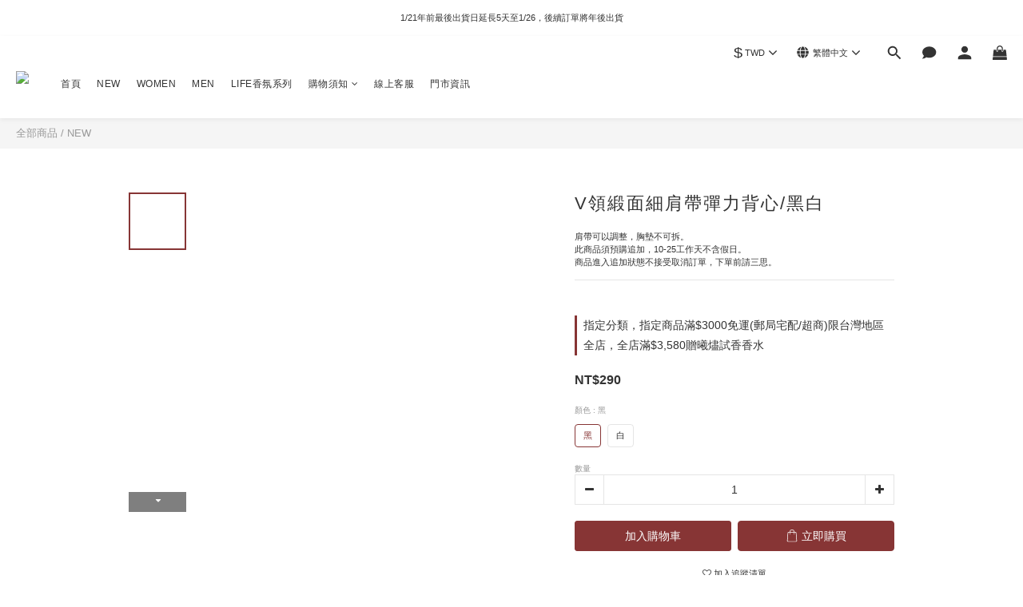

--- FILE ---
content_type: application/javascript
request_url: https://www.inffits.com/gtm/gtm_RED_min.js
body_size: 7671
content:
var time_count=0;function Condition_Loaded(){"undefined"!=typeof $&&"undefined"!=typeof jQuery?Trigger_infFITS():(time_count<=20&&setTimeout(Condition_Loaded,250),time_count+=.25)}function Trigger_infFITS(){var r,T,z,e,t,n;function a(){if(0<document.querySelectorAll(".variation-label-container").length)for(var e=document.querySelectorAll(".variation-label").length,t=0;t<e;t++)document.getElementsByClassName("variation-label")[t].innerText.replaceAll(" ","")==r.replaceAll(" ","")&&document.getElementsByClassName("variation-label")[t].click()}function c(){var e;null!==document.querySelector(".price-sale")?e=document.querySelector(".price-sale").innerText:null!==document.querySelector(".price-regular")&&(e=document.querySelector(".price-regular").innerText);for(var t=[],n=0;n<document.querySelectorAll(".variation_title").length;n++)t.push(document.querySelectorAll(".variation_title")[n].innerText);for(var i,o,r,n=0;n<t.length;n++)t[n].includes("尺寸")&&0,t[n].includes("顏色")&&(i=n);r=1<document.querySelectorAll(".variation-label--selected").length?(o=document.querySelectorAll(".variation-label--selected")[0].innerText,document.querySelectorAll(".variation-label--selected")[1].innerText):(void 0!==document.querySelectorAll(".variation_title")[i]&&(o=document.querySelectorAll(".variation_title")[i].innerText),document.querySelectorAll(".variation-label--selected")[0].innerText);var a=[];if(0<document.querySelectorAll(".variation-label--out-of-stock").length)for(var s=document.querySelectorAll(".variation-label--out-of-stock").length,d=0;d<s;d++)a.push(document.querySelectorAll(".variation-label--out-of-stock")[d].innerText);var l=document.documentElement.innerHTML.split('"sku":"')[1].split('"')[0];return document.getElementById("inffits_ctryon_window").contentWindow.postMessage({MsgHeader:"AddToCart_click",Size:r,Color:o,Price:e,ProductID:l,OutofStock:a},"*"),[e,r,o,a]}function i(){var e=c(),t=e[0],n=e[1],i=e[2],o=e[3],r=document.documentElement.innerHTML.split('"sku":"')[1].split('"')[0],a=document.documentElement.querySelector(".Product-title").innerText,s=document.documentElement.querySelector(".quantity-wrapper").querySelector("input").value.toString(),d="",l="",e="";document.documentElement.innerHTML.includes('"currentUser\\":null')||(d=document.documentElement.innerHTML.split('href="/users/')[1].split('",')[0].split('/edit"')[0]),gvid_exist=!1;try{gvid_exist=void 0!==localStorage.GVID}catch(e){gvid_exist=!1}gvid_exist?l=localStorage.GVID:(l=T(20),localStorage.setItem("GVID",l)),lgvid_exist=!1;try{lgvid_exist=void 0!==localStorage.LGVID}catch(e){lgvid_exist=!1}lgvid_exist?e=localStorage.LGVID:(e=T(20),localStorage.setItem("LGVID",e));d='{"PRODUCT_ID": "'+r+'","NAME": "'+a+'","Size": "'+n+'","COLOR": "'+i+'","PRICE": "'+t+'","OutofStock": "'+o.toString()+'","COUNT": "'+s+'","GVID":"'+l+'","LGVID":"'+e+'","MRID":"'+d+'","Brand": "'+z+'"}';AWS.config.region="ap-northeast-1",AWS.config.credentials=new AWS.CognitoIdentityCredentials({IdentityPoolId:"ap-northeast-1:ec9d0f5d-ae3e-4ff2-986f-2025ddbedf1a"}),AWS.config.credentials.get(function(e){}),new AWS.Lambda({region:"ap-northeast-1",apiVersion:"2015-03-31"}).invoke({FunctionName:"AddtoCartRecordByID",InvocationType:"RequestResponse",LogType:"Tail",Payload:d},function(e,t){e?logging("error : addtocart record "):pullResults=JSON.parse(t.Payload)})}function o(){var e=document.querySelector(".js-btn-main-checkout"),t=document.querySelector(".btn-cart-fixed"),n=document.getElementById("btn-variable-buy-now");null!==e&&e.addEventListener("click",function(){i()}),null!==t&&t.addEventListener("click",function(){i()}),null!==n&&n.addEventListener("click",function(){i()})}if(window.addEventListener("message",function(e){"POPUP_adjustment"==e.data.MsgHeader&&($("#inffits_ctryon_window").css("box-shadow","none"),$("#inf_close").css("top","16%"),$("#inf_close").css("right","-10px")),"POPUP_adjustment_LMD"==e.data.MsgHeader&&(1==e.data["data-type"]?($("#inf_close").hide(),$("#inf_close").css("top","-5px"),setTimeout(function(){$("#inf_close").fadeIn()},350)):0==e.data["data-type"]&&($("#inf_close").hide(),$("#inf_close").css("top","16%"),setTimeout(function(){$("#inf_close").fadeIn()},350))),"SizeAI_Fast"==e.data.MsgHeader&&null!==document.getElementById("inffits_ctryon_window")&&($(".inf_sf-main").hide(),$("#loader-section").hide(),"4_2"==e.data.DP_CODE?$(".inf_sf-main").hide():($("#front_top_size").parent().fadeIn(),$("#front_top_size").parent()[0].style.display="flex",$("#front_sec_size").parent().fadeIn(),$("#front_sec_size").parent()[0].style.display="flex",$("#front_top_per").html(e.data.Top_Per),$("#front_sec_per").html(e.data.Sec_Per),$("#front_top_size").text(e.data.Top_Size),$("#front_sec_size").text(e.data.Sec_Size),r=e.data.Top_Size,e.data.Auto||$(".inf_sf-section-block")[0].classList.add("active"),$(".inf_sf-section-block")[0].click(),$(".inf_sf-main").css("background","#eee"),$(".inf_sf-main").css("display","flex")),window.innerWidth,$(".logo-img").css("background-image",'url("'+$("#sl-product-image")[0].src+'")'),document.getElementById("inffits_ctryon_window").contentWindow.postMessage({MsgHeader:"ImageUpdate",src:$("#sl-product-image")[0].src},"*"),1==e.data.sarr.length&&($(".inf_sf-section-block")[1].style.display="none"),e.data.Auto&&(79488e5<(new Date).getTime()-e.data.TID?gtag("set","user_properties",{inffits_source_by_event:"null"}):gtag("set","user_properties",{inffits_source_by_event:"inffits_used"}))),"SizeAI_Fast_pass"==e.data.MsgHeader&&null!==document.getElementById("inffits_ctryon_window")&&(window.innerWidth,$(".logo-img").css("background-image",'url("'+$("#sl-product-image")[0].src+'")'),document.getElementById("inffits_ctryon_window").contentWindow.postMessage({MsgHeader:"ImageUpdate",src:$("#sl-product-image")[0].src},"*"),$("#loader-section").hide(),$(".inf_sf-main").hide()),"SizeAI_fast_off"==e.data.MsgHeader&&(l=!1)}),window.location.href.includes("/confirm")&&!window.location.href.includes("return_orders")&&(z="RED",T=function(e){for(var t="",n="ABCDEFGHIJKLMNOPQRSTUVWXYZabcdefghijklmnopqrstuvwxyz0123456789",i=n.length,o=0;o<e;o++)t+=n.charAt(Math.floor(Math.random()*i));return t},window.addEventListener("message",function(e){function n(e){AWS.config.region="ap-northeast-1",AWS.config.credentials=new AWS.CognitoIdentityCredentials({IdentityPoolId:"ap-northeast-1:ec9d0f5d-ae3e-4ff2-986f-2025ddbedf1a"}),AWS.config.credentials.get(function(e){}),e='{"action": "'+e+'"}',new AWS.Lambda({region:"ap-northeast-1",apiVersion:"2015-03-31"}).invoke({FunctionName:"Logging",InvocationType:"RequestResponse",LogType:"Tail",Payload:e},function(e,t){})}if("BODYID_MSG"==e.data.MsgHeader){bodyid_from_ls=e.data.BODYID;var t=document.documentElement.innerHTML.split('app.value(\'order\', {"_id":"')[1].split('",')[0],i=document.documentElement.innerHTML.split('"order_number":"')[1].split('"')[0],o=document.documentElement.innerHTML,r=o.split(',"object_data":{"_id":"'),a=o.split("data-variation-id=").length-1,s=[];try{for(var d=0;d<a;d++)s.push(r[d+1].split('",')[0].replace(/"|'/g,""))}catch(e){s="product_id_error"}var l=o.split('cart-promotion-lables">'),a=o.split("data-variation-id=").length-1,c=[];try{for(d=0;d<a;d++)c.push(l[d+1].split("</div>")[1].replace(/\n|\r/g,"").replace(/<div>/g,"").trim().replace(/"|'/g,""))}catch(e){c="name error"}var u=o.split("data-variation-id="),p=[],g=[],f=[];try{for(d=1;d<u.length;d++){var m=(u[d].split("item-promotion")[0].match(/variant-name/g)||[]).length;f.push(m.toString().replace('"',""));for(var y=u[d].split("item-promotion")[0].split("variant-name"),_="",h=1;h<y.length;h++)_+=y[h].split(">")[1].split("<")[0]+"_";p.push(_.replace(/"|'/g,"").replace(/\n|\r/g,"").replace(/\\/g,""))}}catch(e){f="count_list error",_="",p="dvitem_id_list error"}try{for(d=1;d<u.length;d++)g.push(u[d].split('item-price">')[1].split("</span>")[0].split('"price-label">')[1])}catch(e){n("price_item_list "+z),n(g.toString()),g="price error"}"undefined"==typeof bodyid_from_ls&&(bodyid_from_ls="nobodyid"),AWS.config.region="ap-northeast-1",AWS.config.credentials=new AWS.CognitoIdentityCredentials({IdentityPoolId:"ap-northeast-1:ec9d0f5d-ae3e-4ff2-986f-2025ddbedf1a"}),AWS.config.credentials.get(function(e){});var v="",e="",o="";document.documentElement.innerHTML.includes('"currentUser\\":null')||(v=document.documentElement.innerHTML.split('href="/users/')[1].split('",')[0].split('/edit"')[0]),gvid_exist=!1;try{gvid_exist=void 0!==localStorage.GVID}catch(e){gvid_exist=!1}gvid_exist?e=localStorage.GVID:(e=T(20),localStorage.setItem("GVID",e)),lgvid_exist=!1;try{lgvid_exist=void 0!==localStorage.LGVID}catch(e){lgvid_exist=!1}lgvid_exist?o=localStorage.LGVID:(o=T(20),localStorage.setItem("LGVID",o));var S=document.querySelectorAll(".product-image"),b=S.length,x=[],I=[],w=[],E=[],A=[];try{for(d=0;d<b;d++)x.push(S[d].getAttribute("href").split("/").slice(-1)[0]),I.push(document.querySelectorAll(".item-information > .description > div > span")[d].innerText.trim()),E.push(document.querySelectorAll(".cart-item  > .item-quantity")[d].innerText.split(":").slice(-1)[0].trim()),A.push(document.querySelectorAll(".item-price  > .price-label")[d].innerText.split("$").slice(-1)[0])}catch(e){x="product_id_query error",I="name_query error",E="count_query error",A="price_query error"}try{for(d=0;d<b;d++){size_query_ptr=document.querySelectorAll(".item-information > .description")[d].querySelectorAll(".variant-name"),size_query_val="";for(h=0;h<size_query_ptr.length;h++)size_query_val+=size_query_ptr[h].innerText+"_";w.push(size_query_val)}}catch(e){w="size_query error"}t='{"PRODUCT_ID": "'+s.toString()+'","NAME": "'+c.toString()+'","Size": "'+p.toString()+'","PRICE": "'+g.toString()+'","COUNT": "'+E.toString()+'","PRODUCT_ID_QUERY": "'+x.toString()+'","NAME_QUERY": "'+I.toString()+'","Size_QUERY": "'+w.toString()+'","PRICE_QUERY": "'+A.toString()+'","COUNT_QUERY": "'+E.toString()+'","GVID":"'+e+'","LGVID":"'+o+'","MRID":"'+v+'","CLOTHLIST": "'+bodyid_from_ls.toString()+'","Brand": "'+z+'","ORDERID_INNER": "'+i+'","ORDERID": "'+t+'"}';new AWS.Lambda({region:"ap-northeast-1",apiVersion:"2015-03-31"}).invoke({FunctionName:"TransactionRecordByID_Brand",InvocationType:"RequestResponse",LogType:"Tail",Payload:t},function(e,t){e?n("error"+e.errorMessage.toString().replace(/"|'/g,"").replace(/\n|\r/g,"")):pullResults=JSON.parse(t.Payload);try{localStorage.removeItem("GVID")}catch(e){}})}},!1),(d=document.createElement("script")).type="text/javascript",d.src="https://sdk.amazonaws.com/js/aws-sdk-2.243.1.min.js",document.head.appendChild(d),d.addEventListener("load",function(){LINK_SRC="https://inffits.com/";var e=document.createElement("div");e.innerHTML='<div id="LS_include_div" style="position:absolute; top:0px; text-align:left; display:none; border:none; outline:none;  z-index:19; touch-action:none"><iframe id="inffits_LS_window" style=" width:100%; height:100%; display:none; position:relative; border:none; outline:none;  z-index:19" src="https://inffits.com/webDesign/HTML/DB/LS/LS_include_Size.html"></iframe></div>',document.body.appendChild(e)})),window.location.href.includes("/apply_return")&&(z="RED",T=function(e){for(var t="",n="ABCDEFGHIJKLMNOPQRSTUVWXYZabcdefghijklmnopqrstuvwxyz0123456789",i=n.length,o=0;o<e;o++)t+=n.charAt(Math.floor(Math.random()*i));return t},window.addEventListener("message",function(h){function e(){if("BODYID_MSG"==h.data.MsgHeader){bodyid_from_ls=h.data.BODYID;var e=document.querySelectorAll(".return-items-section > .section-header > p > a")[0].getAttribute("href").split("/").slice(-1)[0],t=document.querySelectorAll(".return-items-section > .section-header > p > a")[0].innerText;document.documentElement.innerHTML;"undefined"==typeof bodyid_from_ls&&(bodyid_from_ls="nobodyid"),AWS.config.region="ap-northeast-1",AWS.config.credentials=new AWS.CognitoIdentityCredentials({IdentityPoolId:"ap-northeast-1:ec9d0f5d-ae3e-4ff2-986f-2025ddbedf1a"}),AWS.config.credentials.get(function(e){});var n="",i="",o="";document.documentElement.innerHTML.includes('"currentUser\\":null')||(n=document.documentElement.innerHTML.split('href="/users/')[1].split('",')[0].split('/edit"')[0]),gvid_exist=!1;try{gvid_exist=void 0!==localStorage.GVID}catch(e){gvid_exist=!1}gvid_exist?i=localStorage.GVID:(i=T(20),localStorage.setItem("GVID",i)),lgvid_exist=!1;try{lgvid_exist=void 0!==localStorage.LGVID}catch(e){lgvid_exist=!1}lgvid_exist?o=localStorage.LGVID:(o=T(20),localStorage.setItem("LGVID",o));var r=document.querySelectorAll(".product-image"),a=r.length,s=[],d=[],l=[],c=[],u=[],p=[],g=[],f=[];try{for(var m,y=0;y<a;y++)s.push(r[y].getAttribute("href").split("/").slice(-1)[0]),d.push(document.querySelectorAll(".item-information > .description > div")[y].innerText.trim()),obj=document.querySelectorAll(".return-item-row")[y].querySelectorAll("div"),m=document.querySelectorAll(".return-item-checkbox")[y].checked?1:0,c.push(obj[Object.keys(obj)[Object.keys(obj).length-6-m]].innerText.match(/[0-9]+/g)[0]),u.push(obj[Object.keys(obj)[Object.keys(obj).length-5-m]].innerText.match(/[0-9]+/g)[0]),0==document.querySelectorAll(".return-item-row")[y].querySelectorAll(".input-item_quantity ").length?p.push(obj[Object.keys(obj)[Object.keys(obj).length-3-m]].innerText.match(/[0-9]+/g)[0]):p.push(document.querySelectorAll(".return-item-row")[y].querySelectorAll(".input-item_quantity")[0].value),g.push(document.querySelectorAll(".return-item-row > div > .select-cart-form")[y].querySelectorAll("select")[0].value),f.push(document.querySelectorAll(".return-item-checkbox")[y].checked)}catch(e){s="product_id_query error",d="name_query error",c="count_query error",u="price_query error",p="return_quantity_query error",g="return_reason_query error",f="return_if_query error"}try{for(y=0;y<a;y++){size_query_ptr=document.querySelectorAll(".item-information > .description")[y].querySelectorAll("span"),size_query_val="";for(var _=0;_<size_query_ptr.length;_++)size_query_val+=size_query_ptr[_].innerText+"_";l.push(size_query_val)}}catch(e){l="size_query error"}e='{"PRODUCT_ID_QUERY": "'+s.toString()+'","NAME_QUERY": "'+d.toString()+'","Size_QUERY": "'+l.toString()+'","PRICE_QUERY": "'+u.toString()+'","COUNT_QUERY": "'+c.toString()+'","RETURN_QUANTITY_QUERY": "'+p.toString()+'","RETURN_REASON_QUERY": "'+g.toString()+'","RETURN_IF_QUERY": "'+f.toString()+'","GVID":"'+i+'","LGVID":"'+o+'","MRID":"'+n+'","CLOTHLIST": "'+bodyid_from_ls.toString()+'","Brand": "'+z+'","ORDERID_INNER": "'+t+'","ORDERID": "'+e+'"}';new AWS.Lambda({region:"ap-northeast-1",apiVersion:"2015-03-31"}).invoke({FunctionName:"ReturnRecordByID_Brand",InvocationType:"RequestResponse",LogType:"Tail",Payload:e},function(e,t){e?function(e){AWS.config.region="ap-northeast-1",AWS.config.credentials=new AWS.CognitoIdentityCredentials({IdentityPoolId:"ap-northeast-1:ec9d0f5d-ae3e-4ff2-986f-2025ddbedf1a"}),AWS.config.credentials.get(function(e){});e='{"action": "'+e+'"}';new AWS.Lambda({region:"ap-northeast-1",apiVersion:"2015-03-31"}).invoke({FunctionName:"Logging",InvocationType:"RequestResponse",LogType:"Tail",Payload:e},function(e,t){})}("error"+e.errorMessage.toString().replace(/"|'/g,"").replace(/\n|\r/g,"")):pullResults=JSON.parse(t.Payload);try{localStorage.removeItem("GVID")}catch(e){}})}}for(var t=0;t<document.querySelectorAll(".return-item-checkbox").length;t++)document.querySelectorAll(".return-item-row > div > .select-cart-form")[t].addEventListener("change",e),document.querySelectorAll(".return-item-checkbox")[t].addEventListener("change",e);document.querySelector(".btn-success").addEventListener("click",e)},!1),(d=document.createElement("script")).type="text/javascript",d.src="https://sdk.amazonaws.com/js/aws-sdk-2.243.1.min.js",document.head.appendChild(d),d.addEventListener("load",function(){LINK_SRC="https://inffits.com/";var e=document.createElement("div");e.innerHTML='<div id="LS_include_div" style="position:absolute; top:0px; text-align:left; display:none; border:none; outline:none;  z-index:19; touch-action:none"><iframe id="inffits_LS_window" style=" width:100%; height:100%; display:none; position:relative; border:none; outline:none;  z-index:19" src="https://inffits.com/webDesign/HTML/DB/LS/LS_include_Size.html"></iframe></div>',document.body.appendChild(e)})),window.location.href.includes("/products/")&&(z="RED","undefined"==typeof AWS?((d=document.createElement("script")).type="text/javascript",d.src="https://sdk.amazonaws.com/js/aws-sdk-2.243.1.min.js",document.head.appendChild(d),d.addEventListener("load",function(){o()})):o()),window.location.href.includes("/products/")){var s=document.getElementsByTagName("HEAD")[0],d=document.createElement("link");function T(e){for(var t="",n="ABCDEFGHIJKLMNOPQRSTUVWXYZabcdefghijklmnopqrstuvwxyz0123456789",i=n.length,o=0;o<e;o++)t+=n.charAt(Math.floor(Math.random()*i));return t}d.rel="stylesheet",d.type="text/css",d.href="https://inffits.com/gtm/gtm_infFITS.css",s.appendChild(d);var l,u,p="G-x";const g=document.createElement("script");g.src="https://www.googletagmanager.com/gtag/js?id="+p,g.async=!0,document.body.appendChild(g),g.onload=()=>{function e(){dataLayer.push(arguments)}window.dataLayer=window.dataLayer||[],e("js",new Date),e("config",p)},window.addEventListener("message",function(e){var t;"https://inffits.com"===e.origin&&"GA4Event"===e.data.header&&(t=p,"GA4Event"===(e=e).data.header&&gtag("event",e.data.event_action,{send_to:t,event_category:e.data.event_category,event_label:e.data.event_label,value:e.data.value}))}),window.addEventListener("message",function(e){if("IDRxReady"==e.data.MsgHeader){var t="",n="",i="",o=document.getElementById("inffits_ctryon_window").contentWindow;document.documentElement.innerHTML.includes('"currentUser\\":null')||(t=document.documentElement.innerHTML.split('href="/users/')[1].split('",')[0].split('/edit"')[0].length<30?document.documentElement.innerHTML.split('href="/users/')[1].split('",')[0].split('/edit"')[0]:""),gvid_exist=!1;try{gvid_exist=void 0!==localStorage.GVID}catch(e){gvid_exist=!1}gvid_exist?n=localStorage.GVID:(n=T(20),localStorage.setItem("GVID",n)),lgvid_exist=!1;try{lgvid_exist=void 0!==localStorage.LGVID}catch(e){lgvid_exist=!1}lgvid_exist?i=localStorage.LGVID:(i=T(20),localStorage.setItem("LGVID",i));var r=(new Date).getTime()%10;u=0==r?"B":"A",$(".inf_sf-main").hide(),$("#loader-section").css("display","flex"),$(".inf_sf-section-block").removeClass("active"),a=t,e=n,r=o,t=i,n=u,o=l,i="undefined"!=typeof ga?ga.getAll()[0].get("clientId"):"notfoundgaid",r.postMessage({MsgHeader:"IDRxGet",MRID:a,GVID:e,LGVID:t,ga_id:i,TESTING:n,SizeAIFast_switch:o},"*"),document.getElementById("inffits_ctryon_window").contentWindow.postMessage({MsgHeader:"RemoveWaistFlow"},"*")}var a},!1),e="https://inffits.com/webDesign/HTML/js/iframe/json/GTM_RED_Products.js",t=function(){var e,t,n;e="https://inffits.com/configuration/RED_config.json",t=function(e,t){var o,n=t,t=hrefArray.findIndex(function(e){return decodeURI(document.location.href).split("?")[0].split("/products/")[1]==decodeURI(decodeURI(e)).split("/products/")[1]});-1!==t&&document.location.href.includes("/products/")&&(document.createElement("div"),o=GCArray[t],l=!0,document.body.insertAdjacentHTML("beforeend",'<div class="" id="SizeAItag" style="position: fixed;right: 0px;top:calc(50vh - 62px);width: 35px;background: black;text-align: center;color: white;letter-spacing: .1rem;border-radius: 3px 0 0 3px;font-size: 12px;font-weight: 300;box-shadow: rgba(0, 0, 0, 0.16) 0px 3px 6px, rgba(0, 0, 0, 0.23) 0px 3px 6px;font-family: Noto Sans TC, sans-serif; padding:10px;z-index: 1000000000;cursor:pointer;transition: 0.5s all;opacity:0;pointer-events: none;font-weight:400"><span style="font-family: inherit">AI<br>找<br>尺<br>寸</span><svg xmlns="http://www.w3.org/2000/svg" width="14" height="14" viewBox="0 0 24 24" class="eva eva-arrow-forward-outline" fill="#000" style="position: relative;top: 8px;left:0px;color: white;transform: rotate(90deg);display:block ;background: white;border-radius: 100%;margin-bottom: 10px "><g data-name="Layer 2"><g data-name="arrow-forward"><rect width="24" height="24" transform="rotate(-90 12 12)" opacity="0"></rect><path d="M5 13h11.86l-3.63 4.36a1 1 0 0 0 1.54 1.28l5-6a1.19 1.19 0 0 0 .09-.15c0-.05.05-.08.07-.13A1 1 0 0 0 20 12a1 1 0 0 0-.07-.36c0-.05-.05-.08-.07-.13a1.19 1.19 0 0 0-.09-.15l-5-6A1 1 0 0 0 14 5a1 1 0 0 0-.64.23 1 1 0 0 0-.13 1.41L16.86 11H5a1 1 0 0 0 0 2z"></path></g></g></svg></div>'),"left"==n.Settings.SizeAITag.position?(document.getElementById("SizeAItag").style.left=0,document.getElementById("SizeAItag").style.right="auto",document.getElementById("SizeAItag").style.borderRadius="0px 3px 3px 0px"):"right"==n.Settings.SizeAITag.position&&(document.getElementById("SizeAItag").style.right=0,document.getElementById("SizeAItag").style.left="auto",document.getElementById("SizeAItag").style.borderRadius="3px 0px 0px 3px"),document.getElementById("SizeAItag").style.background=n.Settings.SizeAITag.tagcolor,document.getElementById("SizeAItag").style.color=n.Settings.SizeAITag.tagtextcolor,document.getElementById("SizeAItag").querySelector("span").innerHTML=n.Settings.SizeAITag.tagtext,"close"==n.Settings.SizeAITag.tagtextheight?document.getElementById("SizeAItag").style.lineHeight="14px":document.getElementById("SizeAItag").style.lineHeight="inherit",1==n.Settings.SizeAITag.tagarrow?document.getElementById("SizeAItag").querySelector("svg").style.display="block":document.getElementById("SizeAItag").querySelector("svg").style.display="none",document.getElementById("SizeAItag").style.top="calc(50vh - "+document.getElementById("SizeAItag").clientHeight/2+"px)",$(function(){document.querySelector(".quantity-wrapper")?e=document.querySelector(".quantity-wrapper"):document.querySelector(".quantity")&&(e=document.querySelector(".quantity")),null!==e&&e.insertAdjacentHTML("beforebegin",'<div id="infFITS_sizefast" style="text-align:center;font-weight: 600;font-family: Noto Sans TC,sans-serif;cursor: pointer;display: block;position: relative;padding: 10px 0;letter-spacing: .1rem;margin-bottom:8px;opacity: 0;-webkit-animation: fadeIn_wrapper 1s 0.4s ease forwards; animation: fadeIn_wrapper 1s 0.4s ease forwards;"><div style="position: absolute;right: -6px;border: 0;opacity: 0.5;bottom:-24px"><img src="https://inffits.com/webDesign/HTML/img/infFITS_Logo_2019_center.png" height="30px"></div><div id="infFITS_sizefast_wrapper"><div class="wrapper-flex"><div><svg xmlns="http://www.w3.org/2000/svg" viewBox="0 0 9.19 15.56" style="fill:none;stroke:#000000;stroke-width:2px;height: 10px;position:relative;right:3px;"><path d="m.71.71l7.07,7.07L.71,14.85"></path></svg></div><div class="inf_sf-container"><div class="inf_sf-maintext"><div style="font-weight: bold;">AI</div><div>找尺寸</div></div><div class="inf_sf-main"><div class="inf_sf-section"><div class="inf_sf-section-block"><span id="front_top_size" class="front_size"></span>&nbsp;<span class="front_per active" id="front_top_per"></span><img src="https://inffits.com/webDesign/HTML/img/002-checked-symbol.png" width="8px" height="8px" style="position: absolute;right: 2px;top: 2px;display: none;"></div></div><div class="inf_sf-section"><div class="inf_sf-section-block"><span class="front_size" id="front_sec_size"></span> &nbsp;<span class="front_per" id="front_sec_per"></span><img src="https://inffits.com/webDesign/HTML/img/002-checked-symbol.png" width="8px" height="8px" style="position: absolute; right: 2px; top: 2px; display: none;"></div></div></div><div id="loader-section"><div id="loader"><img src="https://myinffits.com/images/inffits_f_black.png" height="15px"><div class="cssload-speeding-wheel"></div></div></div></div><div class="logo-img-container"><div class="logo-img"></div></div></div></div></div></div>');var e,t,n=document.querySelector("body");function i(){c()}n.insertAdjacentHTML("beforebegin",'<div style="display:none;position: fixed;width: 100%;height: 100%;top: 0;left: 0;z-index: 1000000000000;background: rgba(0,0,0,0.5);transform:translate(0%)"><div id="infFITS_findSize" class="inffits_cblock" style="display:block;right:0;bottom:0;top:0;left:0 ;position:absolute; z-index:1;margin:auto"><div class="ctryon" style="position:absolute; width:100%; height:100%;top:0px; text-align:left; visibility:visible;  border:none; outline:none;  z-index:1; touch-action:none;"><iframe id="inffits_ctryon_window" style=" width:100%; height:100%; visibility:visible; position:relative; border:none;outline:none;  z-index:14;border-radius:10px;box-shadow: rgba(0, 0, 0, 0.15) 0px 2px 8px;" src="https://inffits.com/webDesign/HTML/js/iframe/indexwebiframe_CA_tw_red.html?'+o+'"></iframe></div><div id="inf_close" style="position:absolute;top: -5px;z-index: 10000009;right: -10px;padding: 5px;height: 25px;width: 25px;border-radius: 50%;box-shadow: rgb(54 62 81 / 15%) 0px 0.0625rem 0.125rem 0.0625rem;background: white; opacity:1"><img src="https://inffits.com/webDesign/HTML/img/cancel.png" style="position:absolute;top:0;bottom:0;right:0;left:0;width:10px;margin:auto;"></div></div></div>'),document.getElementById("SizeAItag").addEventListener("click",function(){$("#infFITS_findSize").parent().fadeIn(),document.getElementById("inffits_ctryon_window").contentWindow.postMessage({MsgHeader:"FindinfFITS_SizeAItag"},"*")}),null!==document.querySelector(".js-tabset-tabs")&&document.querySelector(".js-tabset-tabs").clientWidth<document.getElementById("infFITS_findSize").clientWidth&&(document.getElementById("infFITS_findSize").style.left=-(document.getElementById("infFITS_findSize").clientWidth-document.querySelector(".js-tabset-tabs").clientWidth)/2+"px"),null!==n&&void 0!==o&&(document.getElementById("infFITS_sizefast").addEventListener("click",function(){var e=document.getElementById("inffits_ctryon_window").contentWindow;e.postMessage({MsgHeader:"FindinfFITS_toggle"},"*");e.postMessage({MsgHeader:"APPHeader",CASE:"Scase"},"*"),$("#infFITS_findSize").parent().fadeIn()}),$(".inf_sf-section-block").on("touchend click",function(e){e.stopPropagation(),e.preventDefault(),$(".inf_sf-section-block").removeClass("active"),$(this).addClass("active"),$(".inf_sf-section-block").find("img").hide(),$(this).find("img").show(),r=$(".inf_sf-section-block.active").text().replace(/[^a-z0-9-]/gi,""),a()}),t=null===window.ontouchstart?"touchend":"click",document.getElementById("inf_close").addEventListener(t,function(){$("#infFITS_findSize").parent().fadeOut()}),n=document.querySelector(".js-btn-main-checkout"),e=document.querySelector(".btn-cart-fixed"),t=document.getElementById("btn-variable-buy-now"),null!==n&&n.addEventListener("click",function(){i()}),null!==e&&e.addEventListener("click",function(){i()}),null!==t&&t.addEventListener("click",function(){i()}))}),window.addEventListener("message",function(e){if("INFready"==e.data.MsgHeader)setTimeout(function(){},500);else if("inf_exit_close"==e.data.MsgHeader)document.getElementById("inf_close").style.display="none";else if("inf_exit_open"==e.data.MsgHeader)document.getElementById("inf_close").style.display="block";else if("AddtoCart"==e.data.MsgHeader){r=e.data.Size,a(),$("#infFITS_findSize").parent().hide();for(var t=0;t<$(".inf_sf-section-block").length;t++)r==document.querySelectorAll(".inf_sf-section-block")[t].querySelector("span").innerText&&document.querySelectorAll(".inf_sf-section-block")[t].click()}else"POPUP_adjustment_Finish"!=e.data.MsgHeader&&"ToggleReady"!=e.data.MsgHeader||(document.getElementById("SizeAItag").style.pointerEvents="auto",document.getElementById("SizeAItag").style.opacity=1,document.getElementById("infFITS_findSize").parentNode.style.display="none",document.getElementById("infFITS_findSize").parentNode.style.transform="none","A"==u?(document.getElementById("SizeAItag").style.display="block",document.getElementById("infFITS_sizefast").style.display="block"):"B"==u&&(document.getElementById("SizeAItag").style.display="none",document.getElementById("infFITS_sizefast").style.display="none"))},!1));n=document.createElement("style");n.innerText=`

            #infFITS_sizefast_wrapper{
                background: black;color: white;margin: auto;border-radius: 50px;display: inline-block;width: 100%;padding: 6px;position: relative;font-family: "Noto Sans TC",sans-serif;text-align: left;box-shadow: rgba(0, 0, 0, 0.15) 0px 2px 8px;letter-spacing: 0.05rem; margin-top:8px;width:100%;
            }
            .wrapper-flex{
                display: flex;justify-content: space-between;flex-direction: row-reverse;align-items: center;
            }
            .logo-img-container{
                position: relative;width: 45px;height: 45px;border-radius: 50%;
            }
            .logo-img{
                margin: auto;top: 0;right: 0;left: 0; bottom: 0;position: absolute;height: 42px;width: 42px;border-radius: 50%;background-repeat: no-repeat;background-size: cover;box-shadow: rgba(60, 64, 67, 0.3) 0px 1px 2px 0px, rgba(60, 64, 67, 0.15) 0px 1px 3px 1px;
            }
            .inf_sf-container{
                display: flex;font-weight: initial;font-size: 12px;width: 80%;color: gray;justify-content: space-between;align-items: center;
            }
            .inf_sf-maintext{
                color: white;font-size: 12px;white-space: nowrap;text-align: center;font-weight:400;overflow:inherit;text-align: left;line-height: 14px;transform:scale(0.9);
            }
            .inf_sf-main{
                position: relative;display: flex;width: 80%;padding: 6px;border-radius: 10px;align-items: center;display:none;
            }
            #loader-section{
                position: relative;display: flex;width: 80%;padding: 6px;border-radius: 10px;align-items: center;display:none;
            }
            .inf_sf-section{
                width: 50%;border-radius: 5px;height: 36px;position:relative
            }
            .inf_sf-section-block{
                justify-content: center;width: 100%;height: 100%;border-radius: 5px;text-align: center;display: none;display: flex;align-items: center;color:darkgray
            }

            .inf_sf-section-block.active{
               background: white;
               color:black
            }
            .inf_sf-section-block .front_size{
                font-size: 18px;
                font-weight: 600;
            }
            .inf_sf-section-block .front_per{
                font-size: 12px;font-weight: 400
            }

            #loader{
                position: absolute;
                width: 100%;
                height: 100%;
                text-align: center;
                transform : scale(0.5);
                z-index:10000;
            }
            #loader img{
                position: absolute;
                right: 0;
                left: 0;
                top: 0;
                bottom: 0;
                margin: auto;
            }

            .cssload-speeding-wheel {
                        position: absolute;
                        top: 0;
                        left: 0;
                        right: 0;
                        bottom: 0;
                        margin: auto;
                    }
            .cssload-speeding-wheel {
                        width: 31px;
                        height: 31px;
                        border: 2px solid rgba(97,100,193,0.98);
                        border-radius: 50%;
                        border-left-color: transparent;
                        border-right-color: transparent;
                        animation: cssload-spin 625ms infinite linear;
                        -o-animation: cssload-spin 625ms infinite linear;
                        -ms-animation: cssload-spin 625ms infinite linear;
                        -webkit-animation: cssload-spin 625ms infinite linear;
                    }
            @keyframes cssload-spin {
                      100%{ transform: rotate(360deg); transform: rotate(360deg); }
                    }

            @-o-keyframes cssload-spin {
                      100%{ -o-transform: rotate(360deg); transform: rotate(360deg); }
                    }

            @-ms-keyframes cssload-spin {
                      100%{ -ms-transform: rotate(360deg); transform: rotate(360deg); }
                    }

            @-webkit-keyframes cssload-spin {
                      100%{ -webkit-transform: rotate(360deg); transform: rotate(360deg); }
                    }

            @-moz-keyframes cssload-spin {
                      100%{ -moz-transform: rotate(360deg); transform: rotate(360deg); }
                    }
            .inf_sf-container {
                -ms-overflow-style: none;  /* Internet Explorer 10+ */
                scrollbar-width: none;  /* Firefox */
            }
            .inf_sf-container::-webkit-scrollbar { 
                display: none;  /* Safari and Chrome */
            }

`,document.head.appendChild(n)},(n=new XMLHttpRequest).open("GET",e,!0),n.responseType="json",n.onload=function(){var e=n.status;t(200===e?null:e,n.response)},n.send()},(n=document.createElement("script")).src=e,n.onload=t,document.body.appendChild(n)}}Condition_Loaded();